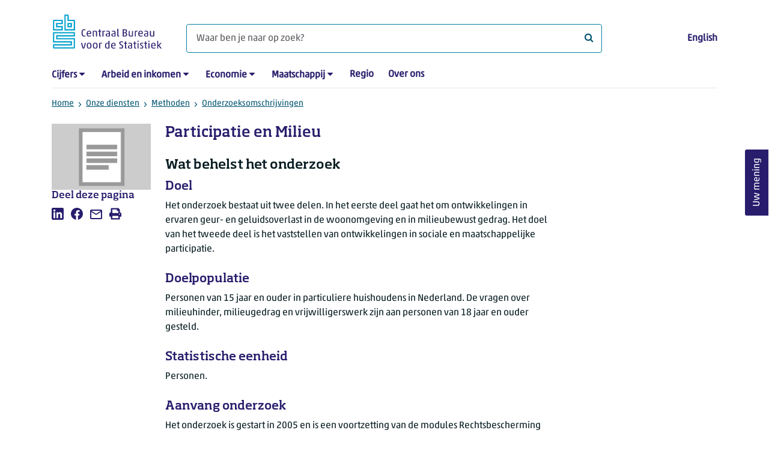

--- FILE ---
content_type: text/html; charset=utf-8
request_url: https://www.cbs.nl/nl-nl/onze-diensten/methoden/onderzoeksomschrijvingen/korte-onderzoeksomschrijvingen/participatie-en-milieu
body_size: 43433
content:

<!doctype html>
<html lang="nl-NL" class="no-js">
<head>
    <meta charset="utf-8">
    <meta name="viewport" content="width=device-width, initial-scale=1, shrink-to-fit=no">
    <title>Participatie en Milieu | CBS</title>
    <meta name="DCTERMS:identifier" title="XSD.anyURI" content="https://www.cbs.nl/nl-nl/onze-diensten/methoden/onderzoeksomschrijvingen/korte-onderzoeksomschrijvingen/participatie-en-milieu" />
    <meta name="DCTERMS.title" content="Participatie en Milieu" />
    <meta name="DCTERMS.type" title="OVERHEID.Informatietype" content="webpagina" />
    <meta name="DCTERMS.language" title="XSD.language" content="nl-NL" />
    <meta name="DCTERMS.authority" title="OVERHEID.Organisatie" content="Centraal Bureau voor de Statistiek" />
    <meta name="DCTERMS.creator" title="OVERHEID.Organisatie" content="Centraal Bureau voor de Statistiek" />
    <meta name="DCTERMS.modified" title="XSD.dateTime" content="31-07-2025T15:06:12" />
    <meta name="DCTERMS.temporal" content="" />
    <meta name="DCTERMS.spatial" title="OVERHEID.Koninkrijksdeel" content="Nederland" />
            <meta name="DCTERMS.spatial" content="Nederland" />

    <meta name="description" content="Het onderzoek bestaat uit twee delen. In het eerste deel gaat het om ontwikkelingen in ervaren geur- en geluidsoverlast in de woonomgeving en in milieubewust gedrag. Het doel van het tweede deel is het vaststellen van ontwikkelingen in sociale en maatschappelijke participatie." />
            <meta name="generator" content="CBS Website, Versie 2021.S05" />

    <meta name="keywords" content="legacy-dataverzameling, legacy-korte onderzoeksbeschrijvingen" />
    <meta name="robots" content="" />

    <link rel="canonical" href="https://www.cbs.nl/nl-nl/onze-diensten/methoden/onderzoeksomschrijvingen/korte-onderzoeksomschrijvingen/participatie-en-milieu" />
    <!-- prefetch dns lookups -->
    <link rel="dns-prefetch" href="//cdn.cbs.nl" />
    <link rel="dns-prefetch" href="//cdnjs.cloudflare.com" />
    
    <link rel="dns-prefetch" href="//code.highcharts.com" />
    <link rel="dns-prefetch" href="//cdn.jsdelivr.net" />

    <!-- preload fonts -->
    <link rel="preload" href="//cdn.cbs.nl/cdn/fonts/soho-medium.woff2" as="font" type="font/woff2" crossorigin>
    <link rel="preload" href="//cdn.cbs.nl/cdn/fonts/akko-regular.woff2" as="font" type="font/woff2" crossorigin>
    <link rel="preload" href="//cdnjs.cloudflare.com/ajax/libs/font-awesome/4.7.0/fonts/fontawesome-webfont.woff2?v=4.7.0" as="font" type="font/woff2" crossorigin>

    <link rel="apple-touch-icon" sizes="180x180" href="https://cdn.cbs.nl/cdn/images/apple-touch-icon.png">
    <link rel="icon" type="image/png" sizes="32x32" href="https://cdn.cbs.nl/cdn/images/favicon-32x32.png">
    <link rel="icon" type="image/png" sizes="16x16" href="https://cdn.cbs.nl/cdn/images/favicon-16x16.png">
    <link rel="manifest" href="https://cdn.cbs.nl/cdn/images/site.webmanifest">
    <link rel="mask-icon" href="https://cdn.cbs.nl/cdn/images/safari-pinned-tab.svg" color="#00a1cd">
    <link rel="shortcut icon prefetch" href="https://cdn.cbs.nl/cdn/images/favicon.ico">
    <link rel="me" href="https://social.overheid.nl/@CBSstatistiek">
    <meta name="msapplication-TileColor" content="#271d6c">
    <meta name="msapplication-config" content="https://cdn.cbs.nl/cdn/images/browserconfig.xml">
    <meta name="theme-color" content="#00a1cd">

    <meta name="twitter:card" content="summary_large_image" />
    <meta name="twitter:site" content="cbs.nl" />
    <meta name="twitter:site:id" content="statistiekcbs" />

            <meta property="og:image" content="https://cdn.cbs.nl/images/6878667a68357679735864436b7152432f4c763338673d3d/900x450.jpg" />
        <meta property="og:title" content="Participatie en Milieu" />
        <meta property="og:type" content="website" />
        <meta property="og:url" content="https://www.cbs.nl/nl-nl/onze-diensten/methoden/onderzoeksomschrijvingen/korte-onderzoeksomschrijvingen/participatie-en-milieu" />
        <meta property="og:locale" content="nl_NL">
        <meta property="og:site_name" content="Centraal Bureau voor de Statistiek" />
        <meta property="og:description" content="Het onderzoek bestaat uit twee delen. In het eerste deel gaat het om ontwikkelingen in ervaren geur- en geluidsoverlast in de woonomgeving en in milieubewust gedrag. Het doel van het tweede deel is het vaststellen van ontwikkelingen in sociale en maatschappelijke participatie." />

    <link rel="stylesheet" href="https://cdn.jsdelivr.net/npm/bootstrap@5.3.3/dist/css/bootstrap.min.css" integrity="sha384-QWTKZyjpPEjISv5WaRU9OFeRpok6YctnYmDr5pNlyT2bRjXh0JMhjY6hW+ALEwIH" crossorigin="anonymous">
    <link rel="stylesheet" href="https://cdnjs.cloudflare.com/ajax/libs/font-awesome/4.7.0/css/font-awesome.css" integrity="sha512-5A8nwdMOWrSz20fDsjczgUidUBR8liPYU+WymTZP1lmY9G6Oc7HlZv156XqnsgNUzTyMefFTcsFH/tnJE/+xBg==" crossorigin="anonymous" referrerpolicy="no-referrer" />
        <link rel="stylesheet" href="/Content/css-v5/cbs.min.css" />
        <link rel="stylesheet" href="/Content/css-v5/cbs-infographics.min.css" />
        <link rel="stylesheet" href="/Content/css-v5/cbs-print.min.css" media="print" />
    <script nonce="YP0xOX1PqL5k7FdDxx0d6MC8nM0WSLDqLJybZb/ZNw4=">document.documentElement.classList.remove("no-js")</script>


        <script nonce="YP0xOX1PqL5k7FdDxx0d6MC8nM0WSLDqLJybZb/ZNw4=">
            var highchartsLogo = '/-/media/cbs/Infographics/highcharts-logo.png';
            window.Highcharts = undefined;
        </script>
        <script nonce="YP0xOX1PqL5k7FdDxx0d6MC8nM0WSLDqLJybZb/ZNw4=" src="https://cdnjs.cloudflare.com/ajax/libs/jquery/3.5.1/jquery.min.js" integrity="sha512-bLT0Qm9VnAYZDflyKcBaQ2gg0hSYNQrJ8RilYldYQ1FxQYoCLtUjuuRuZo+fjqhx/qtq/1itJ0C2ejDxltZVFg==" crossorigin="anonymous"></script>
    
    
    

    <noscript>
        <style nonce="YP0xOX1PqL5k7FdDxx0d6MC8nM0WSLDqLJybZb/ZNw4=">
            .collapse {
                display: block;
            }

            .highchartContainerClass, .if-collapsed {
                display: none;
            }
        </style>
    </noscript>
    <script nonce="YP0xOX1PqL5k7FdDxx0d6MC8nM0WSLDqLJybZb/ZNw4=" type="text/javascript">
                    window.dataLayer = window.dataLayer || [];
                    window.dataLayer.push({
                        "ftg_type": "informer",
                        "section": "methods",
                        "sitecore_id": "2b1600a7b9cb4c4cac09f6c3aee6a936",
                        "language": "nl-NL",
                        "template_name": "Standard page 2-7-3",
                        "release_date": "0001-01-01T00:00:00+01:00",
                        "keywords": "|legacy-dataverzameling|legacy-korte onderzoeksbeschrijvingen|",
                        "series": "",
                        "themes": "Vrije tijd en cultuur"
                    }); </script>
</head>
<body >
    <!--PIWIK-->
<script nonce="YP0xOX1PqL5k7FdDxx0d6MC8nM0WSLDqLJybZb/ZNw4=" type="text/javascript">
(function(window, document, dataLayerName, id) {
window[dataLayerName]=window[dataLayerName]||[],window[dataLayerName].push({start:(new Date).getTime(),event:"stg.start"});var scripts=document.getElementsByTagName('script')[0],tags=document.createElement('script');
function stgCreateCookie(a,b,c){var d="";if(c){var e=new Date;e.setTime(e.getTime()+24*c*60*60*1e3),d="; expires="+e.toUTCString();f="; SameSite=Strict"}document.cookie=a+"="+b+d+"; path=/"}
var isStgDebug=(window.location.href.match("stg_debug")||document.cookie.match("stg_debug"))&&!window.location.href.match("stg_disable_debug");stgCreateCookie("stg_debug",isStgDebug?1:"",isStgDebug?14:-1);
var qP=[];dataLayerName!=="dataLayer"&&qP.push("data_layer_name="+dataLayerName),qP.push("use_secure_cookies"),isStgDebug&&qP.push("stg_debug");var qPString=qP.length>0?("?"+qP.join("&")):"";
tags.async=!0,tags.src="//cbs.containers.piwik.pro/"+id+".js"+qPString,scripts.parentNode.insertBefore(tags,scripts);
!function(a,n,i){a[n]=a[n]||{};for(var c=0;c<i.length;c++)!function(i){a[n][i]=a[n][i]||{},a[n][i].api=a[n][i].api||function(){var a=[].slice.call(arguments,0);"string"==typeof a[0]&&window[dataLayerName].push({event:n+"."+i+":"+a[0],parameters:[].slice.call(arguments,1)})}}(i[c])}(window,"ppms",["tm","cm"]);
})(window, document, 'dataLayer', '7cd61318-6d21-4775-b1b2-64ec78d416e1');
</script>
        <a class="visually-hidden-focusable" href="#main">Ga naar hoofdinhoud</a>

<div id="nav-header" class="container px-3">
    <nav class="navbar navbar-expand-lg flex-wrap pt-3">
        <div class="container-fluid px-0">
            <div>
                <a href="/nl-nl" title="CBS home" class="navbar-brand ms-auto pb-0">
                    <img class="d-inline-block navbar-brand-logo" src="https://cdn.cbs.nl/icons/navigation/cbs-logo-brand-nl.svg" alt="Centraal Bureau voor de Statistiek" />
                </a>
            </div>
            <div>
                <button id="hamburger-button" type="button" class="navbar-toggler navbar-right collapsed mt-2" data-bs-toggle="collapse" data-bs-target="#nav-mainmenu" aria-expanded="false" aria-controls="nav-mainmenu">
                    <span id="hamburger-open-icon" class="ci ci-hamburger"><span class="visually-hidden">Toon navigatie menu</span></span>
                    <span id="hamburger-close-icon" class="ci ci-close d-none"><span class="visually-hidden">Sluit navigatie menu</span></span>
                </button>
            </div>
            <div id="search-bar" class="d-flex justify-content-center col-12 col-lg-8 px-0 px-lg-4 pt-3">
                <form id="navigation-search" action="/nl-nl/zoeken" class="col-12 px-0 pb-2 pt-lg-2 pb-lg-0">
                    <div class="input-group flex-fill">
                        <span id="close-search-icon" class="d-none">
                            <i class="ci ci-back mt-2" title="terug"></i>
                        </span>
                        <input id="searchfield-input" name="q" class="form-control mb-lg-0" type="search" placeholder="Waar ben je naar op zoek? " aria-label="Waar ben je naar op zoek? ">
                        <button type="submit" class="search-input-icon" id="search-icon" title="Zoeken">
                            <span class="fa fa-search" aria-hidden="true"></span>
                            <span class="visually-hidden">Waar ben je naar op zoek? </span>
                        </button>
                    </div>
                </form>
            </div>
            <div class="navbar-right d-none d-lg-block ms-auto mt-lg-4">
                <a href="/en-gb/our-services/methods/surveys/brief-survey-description/social-participation-and-the-environment" lang="en" hreflang="en">English</a>
            </div>
            <div class="d-block col-12 px-0 ps-lg-0">
                <div id="nav-mainmenu" class="collapse navbar-collapse fake-modal-body ps-0 pt-3 pt-lg-4">
                        <ul id="collapsible-menu" class="navbar-nav me-auto col-12">
                <li aria-haspopup="true" class="nav-item has-submenu pe-lg-4 collapsed" data-bs-toggle="collapse" data-bs-target="#dropdown-submenu-0" aria-expanded="false">
                            <a href="/nl-nl/cijfers">Cijfers</a>

                            <button type="button" aria-label="submenu Cijfers" class="d-lg-none float-end">
                                <i class="fa fa-chevron-down pt-1"></i>
                            </button>
                            <ul id="dropdown-submenu-0" class="submenu dropdown-menu collapse mt-1" aria-expanded="false" data-bs-parent="#collapsible-menu">
                                    <li class="dropdown-item">
                                                <a href="https://opendata.cbs.nl/StatLine/">StatLine</a>

                                    </li>
                                    <li class="dropdown-item">
                                                <a href="/nl-nl/cijfers/statline/vernieuwing-statline">Vernieuwing StatLine</a>

                                    </li>
                                    <li class="dropdown-item">
                                                <a href="/nl-nl/cijfers/statline/info-over-statline">Info over StatLine</a>

                                    </li>
                                    <li class="dropdown-item">
                                                <a href="/nl-nl/cijfers/statline/statline-voor-samenwerkingspartners">StatLine voor samenwerkingspartners</a>

                                    </li>
                                    <li class="dropdown-item">
                                                <a href="/nl-nl/onze-diensten/open-data/statline-als-open-data">Open data</a>

                                    </li>
                                    <li class="dropdown-item">
                                                <a href="/nl-nl/onze-diensten/maatwerk-en-microdata/publicaties/recent">Aanvullend statistisch onderzoek</a>

                                    </li>
                            </ul>

                </li>
                <li aria-haspopup="true" class="nav-item has-submenu pe-lg-4 collapsed" data-bs-toggle="collapse" data-bs-target="#dropdown-submenu-1" aria-expanded="false">
                            <a href="/nl-nl/arbeid-en-inkomen">Arbeid en inkomen</a>

                            <button type="button" aria-label="submenu Arbeid en inkomen" class="d-lg-none float-end">
                                <i class="fa fa-chevron-down pt-1"></i>
                            </button>
                            <ul id="dropdown-submenu-1" class="submenu dropdown-menu collapse mt-1" aria-expanded="false" data-bs-parent="#collapsible-menu">
                                    <li class="dropdown-item">
                                                <a href="/nl-nl/arbeid-en-inkomen/arbeid-en-sociale-zekerheid">Arbeid en sociale zekerheid</a>

                                    </li>
                                    <li class="dropdown-item">
                                                <a href="/nl-nl/arbeid-en-inkomen/inkomen-en-bestedingen">Inkomen en bestedingen</a>

                                    </li>
                            </ul>

                </li>
                <li aria-haspopup="true" class="nav-item has-submenu pe-lg-4 collapsed" data-bs-toggle="collapse" data-bs-target="#dropdown-submenu-2" aria-expanded="false">
                            <a href="/nl-nl/economie">Economie</a>

                            <button type="button" aria-label="submenu Economie" class="d-lg-none float-end">
                                <i class="fa fa-chevron-down pt-1"></i>
                            </button>
                            <ul id="dropdown-submenu-2" class="submenu dropdown-menu collapse mt-1" aria-expanded="false" data-bs-parent="#collapsible-menu">
                                    <li class="dropdown-item">
                                                <a href="/nl-nl/economie/bedrijven">Bedrijven</a>

                                    </li>
                                    <li class="dropdown-item">
                                                <a href="/nl-nl/economie/bouwen-en-wonen">Bouwen en wonen</a>

                                    </li>
                                    <li class="dropdown-item">
                                                <a href="/nl-nl/economie/financiele-en-zakelijke-diensten">Financi&#235;le en zakelijke diensten</a>

                                    </li>
                                    <li class="dropdown-item">
                                                <a href="/nl-nl/economie/handel-en-horeca">Handel en horeca</a>

                                    </li>
                                    <li class="dropdown-item">
                                                <a href="/nl-nl/economie/industrie-en-energie">Industrie en energie</a>

                                    </li>
                                    <li class="dropdown-item">
                                                <a href="/nl-nl/economie/internationale-handel">Internationale handel</a>

                                    </li>
                                    <li class="dropdown-item">
                                                <a href="/nl-nl/economie/landbouw">Landbouw</a>

                                    </li>
                                    <li class="dropdown-item">
                                                <a href="/nl-nl/economie/macro-economie">Macro-economie</a>

                                    </li>
                                    <li class="dropdown-item">
                                                <a href="/nl-nl/economie/overheid-en-politiek">Overheid en politiek</a>

                                    </li>
                                    <li class="dropdown-item">
                                                <a href="/nl-nl/economie/prijzen">Prijzen</a>

                                    </li>
                            </ul>

                </li>
                <li aria-haspopup="true" class="nav-item has-submenu pe-lg-4 collapsed" data-bs-toggle="collapse" data-bs-target="#dropdown-submenu-3" aria-expanded="false">
                            <a href="/nl-nl/maatschappij">Maatschappij</a>

                            <button type="button" aria-label="submenu Maatschappij" class="d-lg-none float-end">
                                <i class="fa fa-chevron-down pt-1"></i>
                            </button>
                            <ul id="dropdown-submenu-3" class="submenu dropdown-menu collapse mt-1" aria-expanded="false" data-bs-parent="#collapsible-menu">
                                    <li class="dropdown-item">
                                                <a href="/nl-nl/maatschappij/bevolking">Bevolking</a>

                                    </li>
                                    <li class="dropdown-item">
                                                <a href="/nl-nl/maatschappij/gezondheid-en-welzijn">Gezondheid en welzijn</a>

                                    </li>
                                    <li class="dropdown-item">
                                                <a href="/nl-nl/maatschappij/natuur-en-milieu">Natuur en milieu</a>

                                    </li>
                                    <li class="dropdown-item">
                                                <a href="/nl-nl/maatschappij/onderwijs">Onderwijs</a>

                                    </li>
                                    <li class="dropdown-item">
                                                <a href="/nl-nl/maatschappij/veiligheid-en-recht">Veiligheid en recht</a>

                                    </li>
                                    <li class="dropdown-item">
                                                <a href="/nl-nl/maatschappij/verkeer-en-vervoer">Verkeer en vervoer</a>

                                    </li>
                                    <li class="dropdown-item">
                                                <a href="/nl-nl/maatschappij/vrije-tijd-en-cultuur">Vrije tijd en cultuur</a>

                                    </li>
                            </ul>

                </li>
                <li aria-haspopup="false" class="nav-item  pe-lg-4 collapsed" data-bs-toggle="collapse" data-bs-target="#dropdown-submenu-4" aria-expanded="false">
                            <a href="/nl-nl/dossier/nederland-regionaal">Regio</a>


                </li>
                <li aria-haspopup="false" class="nav-item  pe-lg-4 collapsed" data-bs-toggle="collapse" data-bs-target="#dropdown-submenu-5" aria-expanded="false">
                            <a href="/nl-nl/over-ons">Over ons</a>


                </li>

        <li class="d-lg-none nav-item">
            <a href="/en-gb/our-services/methods/surveys/brief-survey-description/social-participation-and-the-environment" lang="en" hreflang="en">Taal: English (EN)</a>
        </li>
    </ul>

                </div>
            </div>
        </div>
    </nav>
    <nav aria-label="breadcrumb">
        <div class="container-fluid breadcrumb-div px-0 pt-lg-3">
            <ol class="breadcrumb d-none d-lg-flex" id="breadcrumb-desktop">
                        <li class="breadcrumb-item d-flex">
                            <a href="https://www.cbs.nl/nl-nl">Home</a>
                        </li>
                        <li class="breadcrumb-item d-flex">
                                <i class="ci-chevron-right pe-2 "></i>
                            <a href="https://www.cbs.nl/nl-nl/onze-diensten">Onze diensten</a>
                        </li>
                        <li class="breadcrumb-item d-flex">
                                <i class="ci-chevron-right pe-2 "></i>
                            <a href="https://www.cbs.nl/nl-nl/onze-diensten/methoden">Methoden</a>
                        </li>
                        <li class="breadcrumb-item d-flex">
                                <i class="ci-chevron-right pe-2 "></i>
                            <a href="https://www.cbs.nl/nl-nl/onze-diensten/methoden/onderzoeksomschrijvingen">Onderzoeksomschrijvingen</a>
                        </li>

            </ol>
            <div class="d-lg-none pb-2">
                <ol class="list-unstyled mb-0" id="breadcrumb-mobile">
                    <li class="breadcrumb-item d-flex">
                        <i class="ci-chevron-left pe-2"></i>
                        <a href="https://www.cbs.nl/nl-nl/onze-diensten/methoden/onderzoeksomschrijvingen">Onderzoeksomschrijvingen</a>
                    </li>
                </ol>
            </div>
        </div>
    </nav>
    <script nonce="YP0xOX1PqL5k7FdDxx0d6MC8nM0WSLDqLJybZb/ZNw4=" type="application/ld+json">{
	"@context": "https://schema.org",
	"@type": "BreadcrumbList",
	"itemListElement": [
		{"@type": "ListItem", "position":1, "name":"Home", "item":"https://www.cbs.nl/nl-nl"},
		{"@type": "ListItem", "position":2, "name":"Onze diensten", "item":"https://www.cbs.nl/nl-nl/onze-diensten"},
		{"@type": "ListItem", "position":3, "name":"Methoden", "item":"https://www.cbs.nl/nl-nl/onze-diensten/methoden"},
		{"@type": "ListItem", "position":4, "name":"Onderzoeksomschrijvingen", "item":"https://www.cbs.nl/nl-nl/onze-diensten/methoden/onderzoeksomschrijvingen"}
	]
}</script>
    </div>
<div class="container container-content container- no-js 273-layout px-3">
    <div class="row">
        <main id="main" role="main" class="col-12 col-lg-7 order-lg-2 pb-5" tabindex="-1">
            <article>
    <header class="row">
        <div class="col-12 order-2"><h1>Participatie en Milieu</h1></div>
        <div class="col-12 order-1"><figure class="m-0"><img src="https://cdn.cbs.nl/images/6878667a68357679735864436b7152432f4c763338673d3d/720x480.jpg" alt="" width="720" class="img-fluid d-lg-none main-image" /></figure></div>      
    </header>

    


        <section>
            <h2>Wat behelst het onderzoek</h2>
<h3>Doel</h3>
<p>Het onderzoek bestaat uit twee delen. In het eerste deel gaat het om ontwikkelingen in ervaren geur- en geluidsoverlast in de woonomgeving en in milieubewust gedrag. Het doel van het tweede deel is het vaststellen van ontwikkelingen in sociale en maatschappelijke participatie.</p>
<h3>Doelpopulatie</h3>
<p>Personen van 15 jaar en ouder in particuliere huishoudens in Nederland. De vragen over milieuhinder, milieugedrag en vrijwilligerswerk zijn aan personen van 18 jaar en ouder gesteld.</p>
<h3>Statistische eenheid </h3>
<p>Personen.</p>
<h3>Aanvang onderzoek</h3>
<p>Het onderzoek is gestart in 2005 en is een voortzetting van de modules Rechtsbescherming en Participatie en Rechtsbescherming en Milieu die onderdeel waren van het <a href="https://www.cbs.nl/nl-nl/onze-diensten/methoden/onderzoeksomschrijvingen/korte-onderzoeksomschrijvingen/permanent-onderzoek-leefsituatie--pols---basisvragenlijst-1997-2008">Permanent Onderzoek LeefSituatie (POLS)</a></p>
<h3>Frequentie</h3>
<p>Jaarlijks.</p>
<h3>Publicatiestrategie</h3>
<p>Definitieve cijfers.</p>
<h2>Hoe wordt het uitgevoerd</h2>
<h3>Soort onderzoek</h3>
<p>Steekproef van personen.</p>
<h3>Waarnemingsmethode</h3>
<p>Telefonisch onderzoek (CATI).</p>
<h3>Berichtgevers</h3>
<p>Personen in particuliere huishoudens.</p>
<h3>Steekproefomvang</h3>
<p>De netto steekproef bedraagt jaarlijks circa <span class="nobreak">4 000</span> personen.</p>
<h3>Controle- en correctiemethoden</h3>
<p>Jaarlijks wordt een plausibiliteitsanalyse op interne consistentie en volledigheid uitgevoerd.</p>
<h3>Weging</h3>
<p>Voor verschillen tussen de samenstelling van de steekproef en de totale bevolking wordt een correctie toegepast met een wegingsfactor. Deze is gebaseerd op de kenmerken geslacht, leeftijd, herkomst, burgerlijke staat, stedelijkheid, provincie, landsdeel en huishoudgrootte.</p>
<h2>Wat is de kwaliteit van de uitkomsten</h2>
<h3>Nauwkeurigheid</h3>
<p>Omdat de enqu&ecirc;te is voorgelegd aan een steekproef, kennen de cijfers (on)betrouwbaarheidsmarges. Als het aantal steekproefpersonen voor een bepaalde indelingscategorie kleiner is dan 100 worden geen resultaten gepresenteerd vanwege te grote marges.</p>
<h3>Volgtijdelijke vergelijkbaarheid</h3>
<p>De gewijzigde manier van waarnemen ten opzichte van het Permanent OnderzoekLeefsituatie heeft geleid tot methodebreuken. Deze zijn voor een aantal variabelen <a href="https://www.cbs.nl/-/media/imported/onze-diensten/methoden/dataverzameling/korte-onderzoeksbeschrijvingen/documents/2008/50/2008-methodebreuken-participatie-milieugedrag.pdf?sc_lang=nl-nl&amp;hash=4C676E3D35AFD96744AA178D7B51D6AD" onclick="javascript:return blank(this.href)">gerepareerd</a>.</p>
<p>&nbsp;</p>
        </section>


<section class="links-section mt-3 mb-4">

    <h2>Downloads</h2>
    <ul class="list-unstyled mt-0">
            <li class="mb-2">
                    <i class="fa fa-file-pdf-o pe-2" aria-hidden="true" title="PDF"></i>
                        <span class="visually-hidden">PDF</span>
                PDF -  <a href="https://www.cbs.nl/-/media/imported/onze-diensten/methoden/dataverzameling/korte-onderzoeksbeschrijvingen/documents/2008/50/2008-methodebreuken-participatie-milieugedrag.pdf?sc_lang=nl-nl">2008-methodebreuken-participatie-milieugedrag</a>
            </li>
    </ul>



</section>

</article>
            
        </main>
        <section class="col-12 col-lg-2 order-lg-1">
            <aside class="article-image article-left d-none d-lg-block">
	<figure class="m-0"><img src="https://cdn.cbs.nl/images/6878667a68357679735864436b7152432f4c763338673d3d/720x480.jpg" alt="" width="212" class="img-fluid main-image" /></figure>
</aside><aside class="article-left">
    <div class="aside-content mb-4">
        <h2 class="shareheader">Deel deze pagina</h2>
        
<div class="socialshare" role="list">
        <a href="https://www.linkedin.com/shareArticle?mini=true&amp;url=/nl-nl/onze-diensten/methoden/onderzoeksomschrijvingen/korte-onderzoeksomschrijvingen/participatie-en-milieu?pk_campaign=social_share&amp;pk_source=linkedin&amp;title=&amp;summary=&amp;source=" title="Deel deze pagina op LinkedIn" role="listitem">
            <i class="ci ci-linkedin" aria-hidden="true"></i>
            <span class="sr-only">Deel deze pagina op LinkedIn</span>
        </a>      
                <a href="https://www.facebook.com/sharer/sharer.php?u=/nl-nl/onze-diensten/methoden/onderzoeksomschrijvingen/korte-onderzoeksomschrijvingen/participatie-en-milieu?pk_campaign=social_share&amp;pk_source=facebook" title="Deel deze pagina op Facebook" role="listitem">
            <i class="ci ci-facebook" aria-hidden="true"></i>
            <span class="sr-only">Deel deze pagina op Facebook</span>
        </a>    
                <a href="mailto:?&amp;subject=&amp;body=/nl-nl/onze-diensten/methoden/onderzoeksomschrijvingen/korte-onderzoeksomschrijvingen/participatie-en-milieu?pk_campaign=social_share&amp;pk_source=mail" title="Mail deze pagina" role="listitem">
            <i class="ci ci-mail" aria-hidden="true"></i>
            <span class="sr-only">Mail deze pagina</span>
        </a>      
    <button title="Afdrukken" role="listitem">
        <i class="ci ci-print" aria-hidden="true"></i>
        <span class="sr-only">Afdrukken</span>
    </button>
</div>

    </div>
</aside>
        </section>
        <section class="col-12 col-lg-3 sidebar-article order-lg-3">
            
        </section>
    </div>
</div><footer>
    <nav class="container">
        <div class="row">
                    <div class="col-12 col-lg-3">
                        <h2 class="title">Onze diensten</h2>
                        <ul>
                                    <li>
                                        <a href="https://opendata.cbs.nl/#/CBS/nl/">Cijfers/StatLine</a>
                                    </li>
                                    <li>
                                        <a href="/nl-nl/onze-diensten/bereken-een-huurverhoging">Bereken huurverhoging</a>
                                    </li>
                                    <li>
                                        <a href="/nl-nl/onze-diensten/open-data">Open data</a>
                                    </li>
                                    <li>
                                        <a href="/nl-nl/onze-diensten/maatwerk-en-microdata/microdata-zelf-onderzoek-doen">Microdata</a>
                                    </li>
                                    <li>
                                        <a href="/nl-nl/onze-diensten/maatwerk-en-microdata/aanvullend-statistisch-onderzoek">Aanvullend statistisch onderzoek</a>
                                    </li>
                                    <li>
                                        <a href="/nl-nl/dossier/nederland-regionaal/samenwerken-met-decentrale-overheden">Regionale data</a>
                                    </li>
                                    <li>
                                        <a href="/nl-nl/onze-diensten/overzicht-publicaties">Publicaties</a>
                                    </li>
                                    <li>
                                        <a href="/nl-nl/onze-diensten/methoden">Methoden</a>
                                    </li>
                                    <li>
                                        <a href="/nl-nl/onze-diensten/blaise-software">Blaise</a>
                                    </li>

                        </ul>
                    </div>
                    <div class="col-12 col-lg-3">
                        <h2 class="title">Voor deelnemers enqu&#234;tes</h2>
                        <ul>
                                    <li>
                                        <a href="/nl-nl/deelnemers-enquetes/bedrijven">Bedrijven</a>
                                    </li>
                                    <li>
                                        <a href="/nl-nl/deelnemers-enquetes/centrale-overheid">Centrale overheid</a>
                                    </li>
                                    <li>
                                        <a href="/nl-nl/deelnemers-enquetes/decentrale-overheden">Decentrale overheden</a>
                                    </li>
                                    <li>
                                        <a href="/nl-nl/deelnemers-enquetes/personen">Personen</a>
                                    </li>
                                    <li>
                                        <a href="/nl-nl/over-ons/dit-zijn-wij/onze-organisatie/privacy">Privacy</a>
                                    </li>
                                    <li>
                                        <a href="/nl-nl/deelnemers-enquetes/beloningen">Beloningen</a>
                                    </li>

                        </ul>
                    </div>
                    <div class="col-12 col-lg-3">
                        <h2 class="title">Over ons</h2>
                        <ul>
                                    <li>
                                        <a href="/nl-nl/over-ons/contact">Contact</a>
                                    </li>
                                    <li>
                                        <a href="/nl-nl/over-ons/contact/pers">Pers</a>
                                    </li>
                                    <li>
                                        <a href="/nl-nl/over-ons/dit-zijn-wij">Dit zijn wij</a>
                                    </li>
                                    <li>
                                        <a href="/nl-nl/over-ons/onderzoek-en-innovatie">Onderzoek en innovatie</a>
                                    </li>
                                    <li>
                                        <a href="https://werkenbijhetcbs.nl/">Werken bij</a>
                                    </li>
                                    <li>
                                        <a href="/nl-nl/onze-diensten/leren-met-het-cbs">Leren met het CBS</a>
                                    </li>
                                    <li>
                                        <a href="/nl-nl/reeksen/redactioneel/errata-en-correcties">Correcties</a>
                                    </li>

                        </ul>
                    </div>
                    <div class="col-12 col-lg-3">
                        <h2 class="title">Over deze site</h2>
                        <ul>
                                    <li>
                                        <a href="/nl-nl/over-ons/website">Website</a>
                                    </li>
                                    <li>
                                        <a href="/nl-nl/over-ons/website/copyright">Copyright</a>
                                    </li>
                                    <li>
                                        <a href="/nl-nl/over-ons/website/cookies">Cookies</a>
                                    </li>
                                    <li>
                                        <a href="/nl-nl/over-ons/website/toegankelijkheid">Toegankelijkheid</a>
                                    </li>
                                    <li>
                                        <a href="/nl-nl/over-ons/website/kwetsbaarheid-melden">Kwetsbaarheid melden</a>
                                    </li>
                                    <li>
                                        <a href="/nl-nl/onze-diensten/archief">Archief</a>
                                    </li>
                                    <li>
                                        <a href="/nl-nl/abonnementen">Abonnementen</a>
                                    </li>

                        </ul>
                    </div>

        </div>
        <div class="row mt-3 pt-2 justify-content-between">
            <div id="socials" class="col-12 col-lg-6">
                <h2 class="visually-hidden">Volg het CBS</h2>
                <div role="list" class="mb-3">
                        <a href="https://www.linkedin.com/company/centraal-bureau-voor-de-statistiek" title="LinkedIn" role="listitem" class="social">
                            <i class="ci ci-linkedin" aria-hidden="true"></i>
                            <span class="visually-hidden">LinkedIn</span>
                        </a>
                        <a href="https://www.facebook.com/statistiekcbs" title="Facebook" role="listitem" class="social">
                            <i class="ci ci-facebook" aria-hidden="true"></i>
                            <span class="visually-hidden">Facebook</span>
                        </a>
                        <a href="https://www.instagram.com/statistiekcbs/" title="Instagram" role="listitem" class="social">
                            <i class="ci ci-instagram" aria-hidden="true"></i>
                            <span class="visually-hidden">Instagram</span>
                        </a>
                        <a href="https://www.youtube.com/user/statistiekcbs" title="YouTube" role="listitem" class="social">
                            <i class="ci ci-youtube" aria-hidden="true"></i>
                            <span class="visually-hidden">YouTube</span>
                        </a>
                        <a href="https://www.cbs.nl/nl-nl/rss-feeds" title="RSS" role="listitem" class="social">
                            <i class="ci ci-rss" aria-hidden="true"></i>
                            <span class="visually-hidden">RSS</span>
                        </a>
                </div>
            </div>
            <div id="sitelinks" class="col-12 col-lg-3 my-3 pt-2 my-lg-0 pt-lg-0">
                <ul>
                        <li>
                            <a href="/nl-nl/publicatieplanning">Publicatieplanning</a>
                        </li>
                        <li>
                            <a href="/nl-nl/over-ons/dit-zijn-wij/onze-organisatie/privacy">Privacy</a>
                        </li>
                </ul>
            </div>
        </div>
    </nav>
</footer>
<footer id="finish" class="container py-5">
    <div class="d-flex">
        <div id="payoff">Voor wat er <strong>feitelijk</strong> gebeurt</div>
        <div class="text-end">© CBS 2026</div>
    </div>
</footer><script nonce="YP0xOX1PqL5k7FdDxx0d6MC8nM0WSLDqLJybZb/ZNw4=">var cbsSettings; (function (cbsSettings) { cbsSettings.dictItems = [{"Key":"lastmodified","Phrase":"Bijgewerkt"},{"Key":"publicationdate","Phrase":"Publicatiedatum"},{"Key":"today","Phrase":"vandaag"},{"Key":"tomorrow","Phrase":"morgen"},{"Key":"yesterday","Phrase":"gisteren"},{"Key":"days","Phrase":"{0} dagen geleden"},{"Key":"hour","Phrase":"1 uur geleden"},{"Key":"hours","Phrase":"{0} uur geleden"},{"Key":"minute","Phrase":"1 minuut geleden"},{"Key":"minutes","Phrase":"{0} minuten geleden"}] })(cbsSettings || (cbsSettings = {}));</script>            <script nonce="YP0xOX1PqL5k7FdDxx0d6MC8nM0WSLDqLJybZb/ZNw4=" src="https://cdn.jsdelivr.net/npm/highcharts@7.0.3/highcharts.js" integrity="sha256-xMDeombsoo/Gy2p6UAwTnuelns6zCc8OwQZP0m9DHnU=" crossorigin="anonymous"></script>
            <script nonce="YP0xOX1PqL5k7FdDxx0d6MC8nM0WSLDqLJybZb/ZNw4=" src="https://cdn.jsdelivr.net/npm/highcharts@7.0.3/modules/map.js" integrity="sha256-fNFEuPUQrwk03IVR8jZyQEQiItHbjFgauF08Z95e5c0=" crossorigin="anonymous"></script>
            <script nonce="YP0xOX1PqL5k7FdDxx0d6MC8nM0WSLDqLJybZb/ZNw4=" src="https://cdn.jsdelivr.net/npm/highcharts@7.0.3/modules/data.js" integrity="sha256-JMhv0sJ7MHSMqiW928Yy7q4MXmx5fWhoOcs0WAYEvi4=" crossorigin="anonymous"></script>
            <script nonce="YP0xOX1PqL5k7FdDxx0d6MC8nM0WSLDqLJybZb/ZNw4=" src="https://cdn.jsdelivr.net/npm/highcharts@7.0.3/highcharts-more.js" integrity="sha256-j3X1V0Jmc9i6mIdzG86oGFzmYqTvOOgFZ1eC6mxuUh4=" crossorigin="anonymous"></script>
            <script nonce="YP0xOX1PqL5k7FdDxx0d6MC8nM0WSLDqLJybZb/ZNw4=" src="https://cdn.jsdelivr.net/npm/highcharts@7.0.3/modules/exporting.js" integrity="sha256-8l/KJXWPeepET7RLMItgQW770/Ho4Bp/jtA1k8nxFKY=" crossorigin="anonymous"></script>
            <script nonce="YP0xOX1PqL5k7FdDxx0d6MC8nM0WSLDqLJybZb/ZNw4=" src="https://cdn.jsdelivr.net/npm/highcharts@7.0.3/modules/offline-exporting.js" integrity="sha256-elsfv3TyNfWfUclwjerpI3qMqBtieBg46X60lfgE2qc=" crossorigin="anonymous"></script>
            <script nonce="YP0xOX1PqL5k7FdDxx0d6MC8nM0WSLDqLJybZb/ZNw4=" src="https://cdn.jsdelivr.net/npm/highcharts@7.0.3/modules/broken-axis.js" integrity="sha256-Md5Vnjv/ZR8DNcKa4K9qiA9tu67KVDwWwVZAFpeyJJU=" crossorigin="anonymous"></script>
            <script nonce="YP0xOX1PqL5k7FdDxx0d6MC8nM0WSLDqLJybZb/ZNw4=" src="https://cdn.cbs.nl/cdn/grouped-categories.min.js"></script>
            <script nonce="YP0xOX1PqL5k7FdDxx0d6MC8nM0WSLDqLJybZb/ZNw4=" src="/Content/js/libs/jquery/typeahead/typeahead.bundle.js"></script>
            <script nonce="YP0xOX1PqL5k7FdDxx0d6MC8nM0WSLDqLJybZb/ZNw4=" src="https://cdn.jsdelivr.net/npm/vanilla-lazyload@17.3.0/dist/lazyload.min.js" integrity="sha256-aso6FuYiAL+sfnyWzf4aJcSP8cmukPUFaTb3ZsmulSY=" crossorigin="anonymous"></script>
            <script nonce="YP0xOX1PqL5k7FdDxx0d6MC8nM0WSLDqLJybZb/ZNw4=">
                window.MathJax = {
                    options: {
                        enableMenu: false,
                        ignoreHtmlClass: 'tex2jax_ignore',
                        processHtmlClass: 'tex2jax_process'
                    },
                    tex: {
                        autoload: {
                            color: [],
                            colorv2: ['color']
                        },
                        packages: { '[+]': ['noerrors'] }
                    },
                    loader: {
                        load: ['input/asciimath', '[tex]/noerrors']
                    },
                    startup: {
                        ready: function () {
                            // Add nonce to all dynamically created styles
                            MathJax.startup.defaultReady();
                            document.querySelectorAll('style').forEach(style => {
                                style.setAttribute('nonce', 'YP0xOX1PqL5k7FdDxx0d6MC8nM0WSLDqLJybZb/ZNw4=');
                            });
                        }
                    }
                };
            </script>
            <script nonce="YP0xOX1PqL5k7FdDxx0d6MC8nM0WSLDqLJybZb/ZNw4=" src="https://cdnjs.cloudflare.com/ajax/libs/mathjax/3.2.2/es5/tex-mml-chtml.min.js" id="MathJax-script" async integrity="sha512-6FaAxxHuKuzaGHWnV00ftWqP3luSBRSopnNAA2RvQH1fOfnF/A1wOfiUWF7cLIOFcfb1dEhXwo5VG3DAisocRw==" crossorigin="anonymous" referrerpolicy="no-referrer"></script>
            <script nonce="YP0xOX1PqL5k7FdDxx0d6MC8nM0WSLDqLJybZb/ZNw4=" src="https://cdn.cbs.nl/cdn/export-csv.min.js"></script>
                <script nonce="YP0xOX1PqL5k7FdDxx0d6MC8nM0WSLDqLJybZb/ZNw4=" src="/Content/js/cbs-v5/cbs.min.js"></script>
            <script nonce="YP0xOX1PqL5k7FdDxx0d6MC8nM0WSLDqLJybZb/ZNw4=" src="https://cdn.jsdelivr.net/npm/bootstrap@5.3.3/dist/js/bootstrap.bundle.min.js" integrity="sha384-YvpcrYf0tY3lHB60NNkmXc5s9fDVZLESaAA55NDzOxhy9GkcIdslK1eN7N6jIeHz" crossorigin="anonymous"></script>
    
<button tabindex="0" id="gfb-button">Uw mening</button>

<!-- Mopinion Pastea.se start -->
<script nonce="YP0xOX1PqL5k7FdDxx0d6MC8nM0WSLDqLJybZb/ZNw4=" type="text/javascript">
    (function () {
        var id = "0hKjknX8sDlwkxS2UPuSVYXJsi3fxhR0se9Bmyvr";
        var js = document.createElement("script");
        js.setAttribute("type", "text/javascript");
        js.setAttribute("src", "//deploy.mopinion.com/js/pastease.js");
        js.async = true; document.getElementsByTagName("head")[0].appendChild(js);
        var t = setInterval(function () {
            try {
                Pastease.load(id);
                clearInterval(t)
            } catch (e) { }
        }, 50)
    }
    )();
    document.getElementById("gfb-button").addEventListener("click", function () {
        srv.openModal(true, '5bab7930cf3555874c42446bea1d4f653b1a5f76');
    });
</script>
<!-- Mopinion Pastea.se end -->

</body>
</html>
